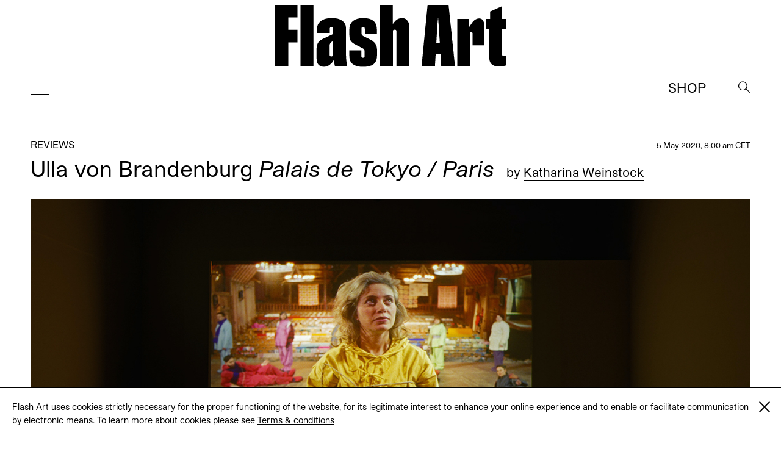

--- FILE ---
content_type: text/html; charset=UTF-8
request_url: https://flash---art.com/2020/05/ulla-von-brandenburg-palais-de-tokyo-paris/
body_size: 9302
content:
<!doctype html>
<html lang="en-US"
	prefix="og: http://ogp.me/ns#" >
  <head>
  <meta charset="utf-8">
  <meta http-equiv="x-ua-compatible" content="ie=edge">
  <meta name="viewport" content="width=device-width, initial-scale=1, shrink-to-fit=no">
  <title>Ulla von Brandenburg Palais de Tokyo / Paris | | Flash Art</title>
<meta name='robots' content='max-image-preview:large' />

<!-- All in One SEO Pack 3.1.1 by Michael Torbert of Semper Fi Web Designob_start_detected [-1,-1] -->
<meta name="description"  content="Growing markets for life coaches and physical and mental hygiene apps suggest that today&#039;s digitally dominated consumerist society is chasing an emphatic" />

<meta name="keywords"  content="katharina weinstock,palais de tokyo,paris,ulla von brandenburg" />

<link rel="canonical" href="https://flash---art.com/2020/05/ulla-von-brandenburg-palais-de-tokyo-paris/" />
<meta property="og:title" content="Ulla von Brandenburg Palais de Tokyo / Paris | | Flash Art" />
<meta property="og:type" content="article" />
<meta property="og:url" content="https://flash---art.com/2020/05/ulla-von-brandenburg-palais-de-tokyo-paris/" />
<meta property="og:image" content="/wp-content/uploads/2020/04/Ulla-von-Brandenburg_Palais-de-Tokyo_Flash-Art-06-1024x683.jpg" />
<meta property="og:site_name" content="Flash Art" />
<meta property="og:description" content="Growing markets for life coaches and physical and mental hygiene apps suggest that today&#039;s digitally dominated consumerist society is chasing an emphatic concept of life. Appropriating alternativ" />
<meta property="article:published_time" content="2020-05-05T06:00:11Z" />
<meta property="article:modified_time" content="2020-04-29T18:31:42Z" />
<meta property="og:image:secure_url" content="/wp-content/uploads/2020/04/Ulla-von-Brandenburg_Palais-de-Tokyo_Flash-Art-06-1024x683.jpg" />
<meta name="twitter:card" content="summary" />
<meta name="twitter:title" content="Ulla von Brandenburg Palais de Tokyo / Paris | | Flash Art" />
<meta name="twitter:description" content="Growing markets for life coaches and physical and mental hygiene apps suggest that today&#039;s digitally dominated consumerist society is chasing an emphatic concept of life. Appropriating alternativ" />
<meta name="twitter:image" content="/wp-content/uploads/2020/04/Ulla-von-Brandenburg_Palais-de-Tokyo_Flash-Art-06-1024x683.jpg" />
			<script type="text/javascript" >
				window.ga=window.ga||function(){(ga.q=ga.q||[]).push(arguments)};ga.l=+new Date;
				ga('create', 'UA-23922793-1', 'auto');
				// Plugins
				
				ga('send', 'pageview');
			</script>
			<script async src="https://www.google-analytics.com/analytics.js"></script>
			<!-- All in One SEO Pack -->
<link rel='dns-prefetch' href='//code.jquery.com' />
<link rel="stylesheet" href="/wp-includes/css/dist/block-library/style.min.css?ver=5.9.12">
<style id='global-styles-inline-css' type='text/css'>
body{--wp--preset--color--black: #000000;--wp--preset--color--cyan-bluish-gray: #abb8c3;--wp--preset--color--white: #ffffff;--wp--preset--color--pale-pink: #f78da7;--wp--preset--color--vivid-red: #cf2e2e;--wp--preset--color--luminous-vivid-orange: #ff6900;--wp--preset--color--luminous-vivid-amber: #fcb900;--wp--preset--color--light-green-cyan: #7bdcb5;--wp--preset--color--vivid-green-cyan: #00d084;--wp--preset--color--pale-cyan-blue: #8ed1fc;--wp--preset--color--vivid-cyan-blue: #0693e3;--wp--preset--color--vivid-purple: #9b51e0;--wp--preset--gradient--vivid-cyan-blue-to-vivid-purple: linear-gradient(135deg,rgba(6,147,227,1) 0%,rgb(155,81,224) 100%);--wp--preset--gradient--light-green-cyan-to-vivid-green-cyan: linear-gradient(135deg,rgb(122,220,180) 0%,rgb(0,208,130) 100%);--wp--preset--gradient--luminous-vivid-amber-to-luminous-vivid-orange: linear-gradient(135deg,rgba(252,185,0,1) 0%,rgba(255,105,0,1) 100%);--wp--preset--gradient--luminous-vivid-orange-to-vivid-red: linear-gradient(135deg,rgba(255,105,0,1) 0%,rgb(207,46,46) 100%);--wp--preset--gradient--very-light-gray-to-cyan-bluish-gray: linear-gradient(135deg,rgb(238,238,238) 0%,rgb(169,184,195) 100%);--wp--preset--gradient--cool-to-warm-spectrum: linear-gradient(135deg,rgb(74,234,220) 0%,rgb(151,120,209) 20%,rgb(207,42,186) 40%,rgb(238,44,130) 60%,rgb(251,105,98) 80%,rgb(254,248,76) 100%);--wp--preset--gradient--blush-light-purple: linear-gradient(135deg,rgb(255,206,236) 0%,rgb(152,150,240) 100%);--wp--preset--gradient--blush-bordeaux: linear-gradient(135deg,rgb(254,205,165) 0%,rgb(254,45,45) 50%,rgb(107,0,62) 100%);--wp--preset--gradient--luminous-dusk: linear-gradient(135deg,rgb(255,203,112) 0%,rgb(199,81,192) 50%,rgb(65,88,208) 100%);--wp--preset--gradient--pale-ocean: linear-gradient(135deg,rgb(255,245,203) 0%,rgb(182,227,212) 50%,rgb(51,167,181) 100%);--wp--preset--gradient--electric-grass: linear-gradient(135deg,rgb(202,248,128) 0%,rgb(113,206,126) 100%);--wp--preset--gradient--midnight: linear-gradient(135deg,rgb(2,3,129) 0%,rgb(40,116,252) 100%);--wp--preset--duotone--dark-grayscale: url('#wp-duotone-dark-grayscale');--wp--preset--duotone--grayscale: url('#wp-duotone-grayscale');--wp--preset--duotone--purple-yellow: url('#wp-duotone-purple-yellow');--wp--preset--duotone--blue-red: url('#wp-duotone-blue-red');--wp--preset--duotone--midnight: url('#wp-duotone-midnight');--wp--preset--duotone--magenta-yellow: url('#wp-duotone-magenta-yellow');--wp--preset--duotone--purple-green: url('#wp-duotone-purple-green');--wp--preset--duotone--blue-orange: url('#wp-duotone-blue-orange');--wp--preset--font-size--small: 13px;--wp--preset--font-size--medium: 20px;--wp--preset--font-size--large: 36px;--wp--preset--font-size--x-large: 42px;}.has-black-color{color: var(--wp--preset--color--black) !important;}.has-cyan-bluish-gray-color{color: var(--wp--preset--color--cyan-bluish-gray) !important;}.has-white-color{color: var(--wp--preset--color--white) !important;}.has-pale-pink-color{color: var(--wp--preset--color--pale-pink) !important;}.has-vivid-red-color{color: var(--wp--preset--color--vivid-red) !important;}.has-luminous-vivid-orange-color{color: var(--wp--preset--color--luminous-vivid-orange) !important;}.has-luminous-vivid-amber-color{color: var(--wp--preset--color--luminous-vivid-amber) !important;}.has-light-green-cyan-color{color: var(--wp--preset--color--light-green-cyan) !important;}.has-vivid-green-cyan-color{color: var(--wp--preset--color--vivid-green-cyan) !important;}.has-pale-cyan-blue-color{color: var(--wp--preset--color--pale-cyan-blue) !important;}.has-vivid-cyan-blue-color{color: var(--wp--preset--color--vivid-cyan-blue) !important;}.has-vivid-purple-color{color: var(--wp--preset--color--vivid-purple) !important;}.has-black-background-color{background-color: var(--wp--preset--color--black) !important;}.has-cyan-bluish-gray-background-color{background-color: var(--wp--preset--color--cyan-bluish-gray) !important;}.has-white-background-color{background-color: var(--wp--preset--color--white) !important;}.has-pale-pink-background-color{background-color: var(--wp--preset--color--pale-pink) !important;}.has-vivid-red-background-color{background-color: var(--wp--preset--color--vivid-red) !important;}.has-luminous-vivid-orange-background-color{background-color: var(--wp--preset--color--luminous-vivid-orange) !important;}.has-luminous-vivid-amber-background-color{background-color: var(--wp--preset--color--luminous-vivid-amber) !important;}.has-light-green-cyan-background-color{background-color: var(--wp--preset--color--light-green-cyan) !important;}.has-vivid-green-cyan-background-color{background-color: var(--wp--preset--color--vivid-green-cyan) !important;}.has-pale-cyan-blue-background-color{background-color: var(--wp--preset--color--pale-cyan-blue) !important;}.has-vivid-cyan-blue-background-color{background-color: var(--wp--preset--color--vivid-cyan-blue) !important;}.has-vivid-purple-background-color{background-color: var(--wp--preset--color--vivid-purple) !important;}.has-black-border-color{border-color: var(--wp--preset--color--black) !important;}.has-cyan-bluish-gray-border-color{border-color: var(--wp--preset--color--cyan-bluish-gray) !important;}.has-white-border-color{border-color: var(--wp--preset--color--white) !important;}.has-pale-pink-border-color{border-color: var(--wp--preset--color--pale-pink) !important;}.has-vivid-red-border-color{border-color: var(--wp--preset--color--vivid-red) !important;}.has-luminous-vivid-orange-border-color{border-color: var(--wp--preset--color--luminous-vivid-orange) !important;}.has-luminous-vivid-amber-border-color{border-color: var(--wp--preset--color--luminous-vivid-amber) !important;}.has-light-green-cyan-border-color{border-color: var(--wp--preset--color--light-green-cyan) !important;}.has-vivid-green-cyan-border-color{border-color: var(--wp--preset--color--vivid-green-cyan) !important;}.has-pale-cyan-blue-border-color{border-color: var(--wp--preset--color--pale-cyan-blue) !important;}.has-vivid-cyan-blue-border-color{border-color: var(--wp--preset--color--vivid-cyan-blue) !important;}.has-vivid-purple-border-color{border-color: var(--wp--preset--color--vivid-purple) !important;}.has-vivid-cyan-blue-to-vivid-purple-gradient-background{background: var(--wp--preset--gradient--vivid-cyan-blue-to-vivid-purple) !important;}.has-light-green-cyan-to-vivid-green-cyan-gradient-background{background: var(--wp--preset--gradient--light-green-cyan-to-vivid-green-cyan) !important;}.has-luminous-vivid-amber-to-luminous-vivid-orange-gradient-background{background: var(--wp--preset--gradient--luminous-vivid-amber-to-luminous-vivid-orange) !important;}.has-luminous-vivid-orange-to-vivid-red-gradient-background{background: var(--wp--preset--gradient--luminous-vivid-orange-to-vivid-red) !important;}.has-very-light-gray-to-cyan-bluish-gray-gradient-background{background: var(--wp--preset--gradient--very-light-gray-to-cyan-bluish-gray) !important;}.has-cool-to-warm-spectrum-gradient-background{background: var(--wp--preset--gradient--cool-to-warm-spectrum) !important;}.has-blush-light-purple-gradient-background{background: var(--wp--preset--gradient--blush-light-purple) !important;}.has-blush-bordeaux-gradient-background{background: var(--wp--preset--gradient--blush-bordeaux) !important;}.has-luminous-dusk-gradient-background{background: var(--wp--preset--gradient--luminous-dusk) !important;}.has-pale-ocean-gradient-background{background: var(--wp--preset--gradient--pale-ocean) !important;}.has-electric-grass-gradient-background{background: var(--wp--preset--gradient--electric-grass) !important;}.has-midnight-gradient-background{background: var(--wp--preset--gradient--midnight) !important;}.has-small-font-size{font-size: var(--wp--preset--font-size--small) !important;}.has-medium-font-size{font-size: var(--wp--preset--font-size--medium) !important;}.has-large-font-size{font-size: var(--wp--preset--font-size--large) !important;}.has-x-large-font-size{font-size: var(--wp--preset--font-size--x-large) !important;}
</style>
<link rel="stylesheet" href="/wp-content/themes/flashart-theme-2025/dist/styles/main.css">

<!-- This site is using AdRotate v5.8.18 Professional to display their advertisements - https://ajdg.solutions/ -->
<!-- AdRotate CSS -->
<style type="text/css" media="screen">
	.g { margin:0px; padding:0px; overflow:hidden; line-height:1; zoom:1; }
	.g img { height:auto; }
	.g-col { position:relative; float:left; }
	.g-col:first-child { margin-left: 0; }
	.g-col:last-child { margin-right: 0; }
	@media only screen and (max-width: 480px) {
		.g-col, .g-dyn, .g-single { width:100%; margin-left:0; margin-right:0; }
	}
</style>
<!-- /AdRotate CSS -->


<link rel="alternate" type="application/rss+xml" title="Podcast RSS feed" href="https://flash---art.com/feed/podcast" />

<script src="https://code.jquery.com/jquery-3.6.0.min.js" id="jquery-js"></script>
<!-- WordPress Most Popular --><script type="text/javascript">/* <![CDATA[ */ jQuery.post("https://flash---art.com/wp-admin/admin-ajax.php", { action: "wmp_update", id: 29632, token: "7b1dc6f5b4" }); /* ]]> */</script><!-- /WordPress Most Popular --><style type='text/css'>.rp4wp-related-posts ul{width:100%;padding:0;margin:0;float:left;}
.rp4wp-related-posts ul>li{list-style:none;padding:0;margin:0;padding-bottom:20px;clear:both;}
.rp4wp-related-posts ul>li>p{margin:0;padding:0;}
.rp4wp-related-post-image{width:35%;padding-right:25px;-moz-box-sizing:border-box;-webkit-box-sizing:border-box;box-sizing:border-box;float:left;}</style>
<script>(window.jQuery && jQuery.noConflict()) || document.write('<script src="/wp-includes/js/jquery/jquery.js"><\/script>')</script>
<link rel="icon" href="/wp-content/uploads/2022/02/cropped-FLASHART_logo_2020-copia-4-32x32.jpg" sizes="32x32" />
<link rel="icon" href="/wp-content/uploads/2022/02/cropped-FLASHART_logo_2020-copia-4-192x192.jpg" sizes="192x192" />
<link rel="apple-touch-icon" href="/wp-content/uploads/2022/02/cropped-FLASHART_logo_2020-copia-4-180x180.jpg" />
<meta name="msapplication-TileImage" content="/wp-content/uploads/2022/02/cropped-FLASHART_logo_2020-copia-4-270x270.jpg" />
</head>
      <body class="post-template-default single single-post postid-29632 single-format-standard ulla-von-brandenburg-palais-de-tokyo-paris app-data index-data singular-data single-data single-post-data single-post-ulla-von-brandenburg-palais-de-tokyo-paris-data" style="opacity: 0">
        <div class="cookies hidden">
	<div class="container">
		<div class="cookies-text">
			<p>Flash Art uses cookies strictly necessary for the proper functioning of the website, for its legitimate interest to enhance your online experience and to enable or facilitate communication by electronic means. To learn more about cookies please see
																				<a href="https://flash---art.com/terms-and-conditions/" target="_blank">Terms &#038; conditions</a>
							</p>

			<div class="cookies-close">
				<a href="#">
					<span class="one"></span>
					<span class="two"></span>
				</a>
			</div>
		</div>
	</div>
</div>      <!-- Either there are no banners, they are disabled or none qualified for this location! -->
    <div class="header--indicator"></div>
<header id="main-header">
  <div class="main-header--container">
    <a id="main-header--main-brand" class="brand" href="https://flash---art.com/">
      <img src="https://flash---art.com/wp-content/themes/flashart-theme-2025/dist/images/FLASHART_logo_2020.svg" alt="Flash Art"/>
    </a>
  </div>
  <div class="header-bar">
    <div>
      <button class="hamburger hamburger--outside hamburger--squeeze" type="button">
      <span class="hamburger-box">
        <span class="hamburger-inner"></span>
      </span>
      </button>
    </div>
    <div>
      <a class="brand" href="https://flash---art.com/">
        <img src="https://flash---art.com/wp-content/themes/flashart-theme-2025/dist/images/FLASHART_logo_2020.svg" alt="Flash Art"/>
      </a>
    </div>
    <div>
      <div class="header-bar--item header-search">
        <button class="search--open">
          <img src="https://flash---art.com/wp-content/themes/flashart-theme-2025/dist/images/lens.svg" alt="Search">
        </button>
        <div class="search--close">
          <button></button>
        </div>
      </div>
      <div class="header-bar--item header-subscribe">
                                                  <a href="https://shop.flash---art.com" target="_blank">Shop</a>
                        </div>
    </div>
  </div>
</header>

<nav class="nav-primary">
<ul id="menu-primary-navigation" class="nav"><li class="menu-item menu-home"><a title="Home" href="https://flash---art.com/">Home</a></li>
<li class="menu-item menu-current-issue"><a href="https://flash---art.com/issue/353-winter-2025-26/">CURRENT ISSUE</a></li>
<li class="active menu-item menu-item-has-children menu-features"><a href="/article-category/features/">Features</a>
<ul class="sub-menu">
	<li class="menu-item menu-archive"><a href="/article-category/archive/">Archive</a></li>
	<li class="menu-item menu-conversation"><a href="/category/conversations/">Conversation</a></li>
	<li class="menu-item menu-focus-on"><a href="/article-category/focus-on/">FOCUS ON</a></li>
	<li class="menu-item menu-on-view"><a href="/category/on-view/">On View</a></li>
	<li class="current-post-ancestor active current-post-parent menu-item menu-reviews"><a href="/category/reviews/">Reviews</a></li>
	<li class="menu-item menu-report"><a href="/category/report/">Report</a></li>
	<li class="menu-item menu-studio-scene"><a href="/article-category/studio-scene/">Studio Scene</a></li>
	<li class="menu-item menu-the-curist"><a href="/article-category/the-curist/">The Curist</a></li>
	<li class="menu-item menu-unpack-reveal-unleash"><a href="/article-category/unpack-reveal-unleash/">Unpack / Reveal / Unleash</a></li>
</ul>
</li>
<li class="menu-item menu-item-has-children menu-studios"><a href="https://flash---art.com/studios/">STUDIOS</a>
<ul class="sub-menu">
	<li class="menu-item menu-item-has-children menu-archive"><a href="https://flash---art.com/archive/">Archive</a>
	<ul class="sub-menu">
		<li class="menu-item menu-digital-edition"><a href="https://shop.exacteditions.com/gb/flash-art-international-edition">DIGITAL EDITION</a></li>
		<li class="menu-item menu-shop"><a href="https://shop.flash---art.com/">Shop</a></li>
		<li class="menu-item menu-subscription"><a href="https://shop.flash---art.com/products/subscription">Subscription</a></li>
		<li class="menu-item menu-institutional-subscription"><a href="https://institutions.exacteditions.com/flash-art-international-edition">INSTITUTIONAL SUBSCRIPTION</a></li>
		<li class="menu-item menu-contact"><a href="https://flash---art.com/contact/">Contact</a></li>
	</ul>
</li>
</ul>
</li>
</ul>

<button class="hamburger hamburger--inside hamburger--squeeze is-active" type="button">
<span class="hamburger-box">
<span class="hamburger-inner"></span>
</span>
</button>
</nav>

<div class="search--wrapper">
  <div class="search--content">
  <form role="search" method="get" class="search-form" action="https://flash---art.com/">
	<div class="search--input">
		<input type="search" class="search-field" placeholder="Search" value="" autocomplete="off" name="s" />
	</div>
	<div class="search--lens">
		<input type="submit" class="search-submit" value="Search" />
		<span>&#8594;</span>
	</div>
</form>

  </div>
</div>
    <div class="preloader">
	<img src="https://flash---art.com/wp-content/themes/flashart-theme-2025/dist/images/FLASHART_logo_2020.svg" alt="Flash Art"/>
</div>
    <div id="main-content" class="wrap container" role="document">
      <div class="content">
        <main class="main">
                   <article class="single-post post-29632 post type-post status-publish format-standard has-post-thumbnail hentry category-reviews tag-katharina-weinstock tag-palais-de-tokyo tag-paris tag-ulla-von-brandenburg contributor-katharina-weinstock">

    
  <div class="single-post-wrapper ">
    <header data-aos="fade-up">
      <div class="content-single--meta-data">
        <p class="content-single--cat-term-tag">
                     <a href="/category/reviews/">Reviews</a>
        </p>
        <small class="updated content-single--updated" datetime="2020-05-05T06:00:11+00:00">
          5 May 2020, 8:00 am CET
        </small>
      </div>
      <h1 class="entry-title content-single--title">
        Ulla von Brandenburg <i>Palais de Tokyo / Paris</i>

                  <span class="content-single--title-author" class="fn">
  <span class="author-by">by</span> 

      <a class="author-name" href="/contributor/katharina-weinstock/" rel="author">Katharina Weinstock</a>
       
</span>              </h1>

              <span class="content-single--title-author" class="fn">
  <span class="author-by">by</span> 

      <a class="author-name" href="/contributor/katharina-weinstock/" rel="author">Katharina Weinstock</a>
       
</span>      
      <small class="updated content-single--updated" datetime="2020-05-05T06:00:11+00:00">May 5, 2020</small>
    </header>

    <div class="featured-content" data-aos="fade-up">
	</div>
    <div class="entry-content content-single--content" data-aos="fade-up">
      <div class="gallery gallery-29632-1 swiper-container gallery-swiper"><div class="swiper-wrapper"><div class="gallery-row swiper-slide"><div class="image-wrapper"><img width="1500" height="1000" src="/wp-content/uploads/2020/04/Ulla-von-Brandenburg_Palais-de-Tokyo_Flash-Art-06.jpg" class="thumbnail_content img-thumbnail_content" alt="" loading="lazy" srcset="/wp-content/uploads/2020/04/Ulla-von-Brandenburg_Palais-de-Tokyo_Flash-Art-06.jpg 1500w, /wp-content/uploads/2020/04/Ulla-von-Brandenburg_Palais-de-Tokyo_Flash-Art-06-300x200.jpg 300w, /wp-content/uploads/2020/04/Ulla-von-Brandenburg_Palais-de-Tokyo_Flash-Art-06-768x512.jpg 768w, /wp-content/uploads/2020/04/Ulla-von-Brandenburg_Palais-de-Tokyo_Flash-Art-06-1024x683.jpg 1024w, /wp-content/uploads/2020/04/Ulla-von-Brandenburg_Palais-de-Tokyo_Flash-Art-06-720x480.jpg 720w, /wp-content/uploads/2020/04/Ulla-von-Brandenburg_Palais-de-Tokyo_Flash-Art-06-320x213.jpg 320w, /wp-content/uploads/2020/04/Ulla-von-Brandenburg_Palais-de-Tokyo_Flash-Art-06-262x175.jpg 262w" sizes="(max-width: 1500px) 100vw, 1500px" /></div><div class="caption"><div class="caption-index"><div class="caption-index__number"><span class="selected">1</span></div><div class="caption-index__number"><span>2</span></div><div class="caption-index__number"><span>3</span></div><div class="caption-index__number"><span>4</span></div><div class="caption-index__number"><span>5</span></div><div class="caption-index__number"><span>6</span></div></div><div class="caption-content">Ulla von Brandenburg, &#8220;Le milieu est bleu&#8221;. Installation view at Palais de Tokyo, Paris, 2020. Photography by Aurélien Mole. Courtesy of the artis; Art Concept, Paris; Meyer Riegger, Karlsruhe / Berlin; Pilar Corrias, London; and Produzentengalerie, Hamburg.</div></div></div><div class="gallery-row swiper-slide"><div class="image-wrapper"><img width="1500" height="1000" src="/wp-content/uploads/2020/04/Ulla-von-Brandenburg_Palais-de-Tokyo_Flash-Art-04.jpg" class="thumbnail_content img-thumbnail_content" alt="" loading="lazy" srcset="/wp-content/uploads/2020/04/Ulla-von-Brandenburg_Palais-de-Tokyo_Flash-Art-04.jpg 1500w, /wp-content/uploads/2020/04/Ulla-von-Brandenburg_Palais-de-Tokyo_Flash-Art-04-300x200.jpg 300w, /wp-content/uploads/2020/04/Ulla-von-Brandenburg_Palais-de-Tokyo_Flash-Art-04-768x512.jpg 768w, /wp-content/uploads/2020/04/Ulla-von-Brandenburg_Palais-de-Tokyo_Flash-Art-04-1024x683.jpg 1024w, /wp-content/uploads/2020/04/Ulla-von-Brandenburg_Palais-de-Tokyo_Flash-Art-04-720x480.jpg 720w, /wp-content/uploads/2020/04/Ulla-von-Brandenburg_Palais-de-Tokyo_Flash-Art-04-320x213.jpg 320w, /wp-content/uploads/2020/04/Ulla-von-Brandenburg_Palais-de-Tokyo_Flash-Art-04-262x175.jpg 262w" sizes="(max-width: 1500px) 100vw, 1500px" /></div><div class="caption"><div class="caption-index"><div class="caption-index__number"><span>1</span></div><div class="caption-index__number"><span class="selected">2</span></div><div class="caption-index__number"><span>3</span></div><div class="caption-index__number"><span>4</span></div><div class="caption-index__number"><span>5</span></div><div class="caption-index__number"><span>6</span></div></div><div class="caption-content">Ulla von Brandenburg, &#8220;Le milieu est bleu&#8221;. Installation view at Palais de Tokyo, Paris, 2020. Photography by Aurélien Mole. Courtesy of the artist; Art Concept, Paris; Meyer Riegger, Karlsruhe / Berlin; Pilar Corrias, London; and Produzentengalerie, Hamburg.</div></div></div><div class="gallery-row swiper-slide"><div class="image-wrapper"><img width="1500" height="1001" src="/wp-content/uploads/2020/04/Ulla-von-Brandenburg_Palais-de-Tokyo_Flash-Art-05.jpg" class="thumbnail_content img-thumbnail_content" alt="" loading="lazy" srcset="/wp-content/uploads/2020/04/Ulla-von-Brandenburg_Palais-de-Tokyo_Flash-Art-05.jpg 1500w, /wp-content/uploads/2020/04/Ulla-von-Brandenburg_Palais-de-Tokyo_Flash-Art-05-300x200.jpg 300w, /wp-content/uploads/2020/04/Ulla-von-Brandenburg_Palais-de-Tokyo_Flash-Art-05-768x513.jpg 768w, /wp-content/uploads/2020/04/Ulla-von-Brandenburg_Palais-de-Tokyo_Flash-Art-05-1024x683.jpg 1024w, /wp-content/uploads/2020/04/Ulla-von-Brandenburg_Palais-de-Tokyo_Flash-Art-05-720x480.jpg 720w, /wp-content/uploads/2020/04/Ulla-von-Brandenburg_Palais-de-Tokyo_Flash-Art-05-320x214.jpg 320w, /wp-content/uploads/2020/04/Ulla-von-Brandenburg_Palais-de-Tokyo_Flash-Art-05-262x175.jpg 262w" sizes="(max-width: 1500px) 100vw, 1500px" /></div><div class="caption"><div class="caption-index"><div class="caption-index__number"><span>1</span></div><div class="caption-index__number"><span>2</span></div><div class="caption-index__number"><span class="selected">3</span></div><div class="caption-index__number"><span>4</span></div><div class="caption-index__number"><span>5</span></div><div class="caption-index__number"><span>6</span></div></div><div class="caption-content">Ulla von Brandenburg, &#8220;Le milieu est bleu&#8221;. Installation view at Palais de Tokyo, Paris, 2020. Photography by Aurélien Mole. Courtesy of the artist; Art Concept, Paris; Meyer Riegger, Karlsruhe / Berlin; Pilar Corrias, London; and Produzentengalerie, Hamburg.</div></div></div><div class="gallery-row swiper-slide"><div class="image-wrapper"><img width="1500" height="1000" src="/wp-content/uploads/2020/04/Ulla-von-Brandenburg_Palais-de-Tokyo_Flash-Art-00.jpg" class="thumbnail_content img-thumbnail_content" alt="" loading="lazy" srcset="/wp-content/uploads/2020/04/Ulla-von-Brandenburg_Palais-de-Tokyo_Flash-Art-00.jpg 1500w, /wp-content/uploads/2020/04/Ulla-von-Brandenburg_Palais-de-Tokyo_Flash-Art-00-300x200.jpg 300w, /wp-content/uploads/2020/04/Ulla-von-Brandenburg_Palais-de-Tokyo_Flash-Art-00-768x512.jpg 768w, /wp-content/uploads/2020/04/Ulla-von-Brandenburg_Palais-de-Tokyo_Flash-Art-00-1024x683.jpg 1024w, /wp-content/uploads/2020/04/Ulla-von-Brandenburg_Palais-de-Tokyo_Flash-Art-00-720x480.jpg 720w, /wp-content/uploads/2020/04/Ulla-von-Brandenburg_Palais-de-Tokyo_Flash-Art-00-320x213.jpg 320w, /wp-content/uploads/2020/04/Ulla-von-Brandenburg_Palais-de-Tokyo_Flash-Art-00-262x175.jpg 262w" sizes="(max-width: 1500px) 100vw, 1500px" /></div><div class="caption"><div class="caption-index"><div class="caption-index__number"><span>1</span></div><div class="caption-index__number"><span>2</span></div><div class="caption-index__number"><span>3</span></div><div class="caption-index__number"><span class="selected">4</span></div><div class="caption-index__number"><span>5</span></div><div class="caption-index__number"><span>6</span></div></div><div class="caption-content">Ulla von Brandenburg, &#8220;Le milieu est bleu&#8221;. Installation view at Palais de Tokyo, Paris, 2020. Photography by Aurélien Mole. Courtesy of the artist; Art Concept, Paris; Meyer Riegger, Karlsruhe / Berlin; Pilar Corrias, London; and Produzentengalerie, Hamburg.</div></div></div><div class="gallery-row swiper-slide"><div class="image-wrapper"><img width="1500" height="1000" src="/wp-content/uploads/2020/04/Ulla-von-Brandenburg_Palais-de-Tokyo_Flash-Art-01.jpg" class="thumbnail_content img-thumbnail_content" alt="" loading="lazy" srcset="/wp-content/uploads/2020/04/Ulla-von-Brandenburg_Palais-de-Tokyo_Flash-Art-01.jpg 1500w, /wp-content/uploads/2020/04/Ulla-von-Brandenburg_Palais-de-Tokyo_Flash-Art-01-300x200.jpg 300w, /wp-content/uploads/2020/04/Ulla-von-Brandenburg_Palais-de-Tokyo_Flash-Art-01-768x512.jpg 768w, /wp-content/uploads/2020/04/Ulla-von-Brandenburg_Palais-de-Tokyo_Flash-Art-01-1024x683.jpg 1024w, /wp-content/uploads/2020/04/Ulla-von-Brandenburg_Palais-de-Tokyo_Flash-Art-01-720x480.jpg 720w, /wp-content/uploads/2020/04/Ulla-von-Brandenburg_Palais-de-Tokyo_Flash-Art-01-320x213.jpg 320w, /wp-content/uploads/2020/04/Ulla-von-Brandenburg_Palais-de-Tokyo_Flash-Art-01-262x175.jpg 262w" sizes="(max-width: 1500px) 100vw, 1500px" /></div><div class="caption"><div class="caption-index"><div class="caption-index__number"><span>1</span></div><div class="caption-index__number"><span>2</span></div><div class="caption-index__number"><span>3</span></div><div class="caption-index__number"><span>4</span></div><div class="caption-index__number"><span class="selected">5</span></div><div class="caption-index__number"><span>6</span></div></div><div class="caption-content">Ulla von Brandenburg, &#8220;Le milieu est bleu&#8221;. Installation view at Palais de Tokyo, Paris, 2020. Photography by Aurélien Mole. Courtesy of the artist; Art Concept, Paris; Meyer Riegger, Karlsruhe / Berlin; Pilar Corrias, London; and Produzentengalerie, Hamburg.</div></div></div><div class="gallery-row swiper-slide"><div class="image-wrapper"><img width="1500" height="1000" src="/wp-content/uploads/2020/04/Ulla-von-Brandenburg_Palais-de-Tokyo_Flash-Art-02.jpg" class="thumbnail_content img-thumbnail_content" alt="" loading="lazy" srcset="/wp-content/uploads/2020/04/Ulla-von-Brandenburg_Palais-de-Tokyo_Flash-Art-02.jpg 1500w, /wp-content/uploads/2020/04/Ulla-von-Brandenburg_Palais-de-Tokyo_Flash-Art-02-300x200.jpg 300w, /wp-content/uploads/2020/04/Ulla-von-Brandenburg_Palais-de-Tokyo_Flash-Art-02-768x512.jpg 768w, /wp-content/uploads/2020/04/Ulla-von-Brandenburg_Palais-de-Tokyo_Flash-Art-02-1024x683.jpg 1024w, /wp-content/uploads/2020/04/Ulla-von-Brandenburg_Palais-de-Tokyo_Flash-Art-02-720x480.jpg 720w, /wp-content/uploads/2020/04/Ulla-von-Brandenburg_Palais-de-Tokyo_Flash-Art-02-320x213.jpg 320w, /wp-content/uploads/2020/04/Ulla-von-Brandenburg_Palais-de-Tokyo_Flash-Art-02-262x175.jpg 262w" sizes="(max-width: 1500px) 100vw, 1500px" /></div><div class="caption"><div class="caption-index"><div class="caption-index__number"><span>1</span></div><div class="caption-index__number"><span>2</span></div><div class="caption-index__number"><span>3</span></div><div class="caption-index__number"><span>4</span></div><div class="caption-index__number"><span>5</span></div><div class="caption-index__number"><span class="selected">6</span></div></div><div class="caption-content">Ulla von Brandenburg, &#8220;Le milieu est bleu&#8221;. Installation view at Palais de Tokyo, Paris, 2020. Photography by Aurélien Mole. Courtesy of the artist; Art Concept, Paris; Meyer Riegger, Karlsruhe / Berlin; Pilar Corrias, London; and Produzentengalerie, Hamburg.</div></div></div></div><div class="gallery-nav gallery-nav--prev"></div><div class="gallery-nav gallery-nav--next"></div></div>
<p>Growing markets for life coaches and physical and mental hygiene apps suggest that today’s digitally dominated consumerist society is chasing an emphatic concept of life. Appropriating alternative modes of living, Ulla von Brandenburg’s latest installation seeks to provide an answer. Presented as something like an ethnographic fantasy, von Brandenburg’s show presents us with an imaginary community, evoking communal back-to-nature lifestyles promoted by Europe’s “life reform” movements at the dawn of the twentieth century.<br />
Carmine, lilac, indigo, and ocher, glowing in the museum’s abundant natural light. “Le milieu est bleu” (the middle is blue) above all is a harmonic system of colors. Upon entering the main hall, we pass arrays of monochrome curtains, monumental in scale and yet light and welcoming. A spatial metaphor, which in theater marks the threshold between reality and imagination, here orchestrates our encounter with a group of objects scattered around the installation’s wooden floors.<br />
The first one I find — lured in by its hum — is an automated shruti box, surrounded by what looks like giant blackboard chalks. Adjacent to this first enclosure a haystack emits the exhilarating aroma of a rural idyll. An oversized wooden fish trap has life-size textile effigies of two naked women propped up against it. While objects such as colored sticks and sets of rolled-up ribbons suggest ritualistic use or play, these uncannily realistic dolls serve as placeholders for a group of performers who weekly rework the show’s spatial arrangements. The same characters appear in a video that marks the end point of von Brandenburg’s Gesamtkunstwerk and serves as a key to the ethnographic research that inspired it.<br />
The video’s site is a popular theater founded in 1895 in the French Vosges. With its inclusive pedagogical concept and a stage opening onto the forest (conflating both stage play and nature), Bussang’s “Théâtre du Peuple” invokes the transformative power of art in the service of mankind’s emancipation. This is the setting in which von Brandenburg’s performers can be seen handling the same props we had just encountered in the installation, as if preparing for a festivity. Their bustling activities culminate in a dance ritual revolving around a blonde, radiant woman, dressed in yellow, cocooned within a fish trap. Everything appears arcanely symbolic. Their chants hardly help as clues: the artist has put cryptic German phrases into their mouths (“the donkey lied, the boy rose […] yes-no, yes-no, no-yes, no-yes”), pronounced as if spoken without any understanding of the language. What translates beyond von Brandenburg’s artistic encryption is her community’s different take on property and togetherness.<br />
Recently, artists have been taking an interest in exploring less alienated ways of relating to the world, its objects, and each other. Berlin’s Martin-Gropius-Bau set off its 2020 program with “Rituals of Care,” a performance series featuring experimental choreography, healing practices, and collective gatherings. Concurrent with von Brandenburg’s show, Jeremy Shaw presented a fictional survey of cult-like modern dance movements at the nearby Centre Pompidou (“Phase Shifting Index”). In line with such efforts to turn “exhibition value” back into “cult value” (terms coined by Walter Benjamin), Ulla von Brandenburg continues an inherently modern quest: how to redeem art’s transformative power –– once stripped from its embeddedness into belief systems –– without fetishizing mere décor.</p>
    </div>
        <div data-aos="fade-up">
      <!-- Either there are no banners, they are disabled or none qualified for this location! -->
    </div>
  </div>
  <!-- div class="content-single--tools" data-aos="fade-up">
    <div class="content-single--tools-wrapper">
      <div class="content-single--social">
        <small class="u-text--uppercase">
   Share this article
</small>
<ul class="share-article-list">
	<li><a href="http://www.facebook.com/sharer.php?u=https://flash---art.com/2020/05/ulla-von-brandenburg-palais-de-tokyo-paris/" onclick="javascript:window.open(this.href, '', 'menubar=no,toolbar=no,resizable=yes,scrollbars=yes,height=400,width=600');return false;">Fac&#101;&#98;o&#111;k</a></li>
	<li><a href="https://twitter.com/share?url=https://flash---art.com/2020/05/ulla-von-brandenburg-palais-de-tokyo-paris/" onclick="javascript:window.open(this.href, '', 'menubar=no,toolbar=no,resizable=yes,scrollbars=yes,height=400,width=600');return false;">T&#119;&#105;&#116;t&#101;&#114;</a></li>
		<li><a href="mailto:?subject=Flash Art - Ulla von Brandenburg Palais de Tokyo / Paris&amp;body=Flash Art - Ulla von Brandenburg Palais de Tokyo / Paris%0D%0A%0D%0Ahttps://flash---art.com/2020/05/ulla-von-brandenburg-palais-de-tokyo-paris/">&#77;ai&#108;</a></li>
</ul>
      </div>
      <div class="content-single--author">
        <small class="u-text--uppercase">
	   More stories by
	</small>
	<p>
	  <a href="/contributor/katharina-weinstock/">Katharina Weinstock</a>
	</p>
      </div>
    </div>
  </div -->
    <div class="related-articles" data-aos="fade-up">
          <article>
        <header>
          <h2 class="entry-title">
            <a href="https://flash---art.com/2014/12/niki-de-saint-phalle-grand-palais-paris/">Niki de Saint Phalle <i>Grand Palais / Paris</i></a>
          </h2>
          <time class="updated" datetime="4388">
            31 December 2014, 12:00 pm CET
          </time>
        </header>

                  <div class="entry-featured-image-container">
            <img class="entry-featured-image entry-featured-image--portrait" src="/wp-content/uploads/2014/12/Tree-of-Liberty-EK.jpg" />          </div>
        
        <div class="entry-summary">
          <p>“Niki de Saint Phalle” at the Grand Palais in Paris, like many other blockbuster exhibitions, relies on the artist’s name&hellip;</p>

          <p>
            <a class="read-more" href="https://flash---art.com/2014/12/niki-de-saint-phalle-grand-palais-paris/">
              <!-- span class="icon-dot__empty"></span -->Read More
            </a>
          </p>
        </div>
      </article>
          <article>
        <header>
          <h2 class="entry-title">
            <a href="https://flash---art.com/2012/03/paris-palais-de-tokyo-avant-la-triennale/">Palais de Tokyo avant La Triennale</a>
          </h2>
          <time class="updated" datetime="2166">
            22 March 2012, 12:00 pm CET
          </time>
        </header>

        
        <div class="entry-summary">
          <p>Palais de Tokyo was inaugurated in 1937 on the occasion of the World’s Fair in Paris.</p>

          <p>
            <a class="read-more" href="https://flash---art.com/2012/03/paris-palais-de-tokyo-avant-la-triennale/">
              <!-- span class="icon-dot__empty"></span -->Read More
            </a>
          </p>
        </div>
      </article>
          <article>
        <header>
          <h2 class="entry-title">
            <a href="https://flash---art.com/2015/12/i-%e2%99%a5-john-giorno-palais-de-tokyo-paris/">I ♥ JOHN GIORNO <i>Palais de Tokyo / Paris</i></a>
          </h2>
          <time class="updated" datetime="8780">
            22 December 2015, 10:22 am CET
          </time>
        </header>

                  <div class="entry-featured-image-container">
            <img class="entry-featured-image " src="/wp-content/uploads/2015/12/JohnGiorno3_FlashArt.jpg" />          </div>
        
        <div class="entry-summary">
          <p>John Giorno has had the good fortune of having great and illustrious lovers — they have photographed him, read his&hellip;</p>

          <p>
            <a class="read-more" href="https://flash---art.com/2015/12/i-%e2%99%a5-john-giorno-palais-de-tokyo-paris/">
              <!-- span class="icon-dot__empty"></span -->Read More
            </a>
          </p>
        </div>
      </article>
          <article>
        <header>
          <h2 class="entry-title">
            <a href="https://flash---art.com/2012/06/arthur-rainbow-review-19-06-2012/">Arthur Rainbow <i>Air de Paris / Paris</i></a>
          </h2>
          <time class="updated" datetime="713">
            19 June 2012, 12:00 pm CET
          </time>
        </header>

        
        <div class="entry-summary">
          <p>Highjacking the name of the iconic French poet, the Arthur Rainbow group show at Air de Paris is a display&hellip;</p>

          <p>
            <a class="read-more" href="https://flash---art.com/2012/06/arthur-rainbow-review-19-06-2012/">
              <!-- span class="icon-dot__empty"></span -->Read More
            </a>
          </p>
        </div>
      </article>
      </div>
    <!-- footer data-aos="fade-up">
    <div class="single-post-wrapper">
	<ul class="post-next-prev">
					<li>
				<small class="u-text--uppercase">
				  <span class="icon-dot"></span> Next
				</small>
				<h3><a href="https://flash---art.com/2020/05/a-history-of-the-unrealised-part-i/">A History of The Unrealised <i>/ Part I</i></a></h3>
			</li>
					<li>
				<small class="u-text--uppercase">
				  <span class="icon-dot"></span> Previous
				</small>
				<h3><a href="https://flash---art.com/2020/05/zurich-university-of-the-arts-zhdk-art-talks-the-new-york-edition/">Zurich University of the Arts ZHdK: ART TALKS &#8211; The New York Edition</a></h3>
			</li>
			</ul>
</div>  </footer -->
  </article>
          </main>
              </div>
    </div>
        <footer class="footer content-info">
	<div class="footer__wrap">

		<!-- div class="footer__socials">
			<ul class="share-article-list">
																															<li><a href="https://www.instagram.com/flashartmagazine" target="_blank"><i class="fab fa-instagram"></i></a></li>
												</ul>
		</div -->

		<div class="footer__top">
			<div class="footer__menu">
				<p class="footer__menu--copyright">&copy; 2026 Flash Art </p>

								  <ul id="menu-footer-menu" class="nav"><li class="menu-item menu-terms-conditions"><a href="https://flash---art.com/terms-and-conditions/">Terms &#038; conditions</a></li>
<li class="menu-item menu-contact"><a href="https://flash---art.com/contact/">Contact</a></li>
</ul>
							</div>
		</div>

	</div>
</footer>
    <script type='text/javascript' id='adrotate-clicktracker-js-extra'>
/* <![CDATA[ */
var click_object = {"ajax_url":"https:\/\/flash---art.com\/wp-admin\/admin-ajax.php"};
/* ]]> */
</script>
<script src="/wp-content/plugins/adrotate-pro/library/jquery.adrotate.clicktracker.js" id="adrotate-clicktracker-js"></script>
<script src="/wp-content/plugins/wp-retina-2x/js/retina.min.js?ver=2.0.0" id="retinajs-js"></script>
<script src="/wp-content/themes/flashart-theme-2025/dist/scripts/main.js" id="sage/main.js-js"></script>
  </body>
</html>

<!--
Performance optimized by W3 Total Cache. Learn more: https://www.boldgrid.com/w3-total-cache/


Served from: flash- - -art.com @ 2026-01-17 21:51:29 by W3 Total Cache
-->